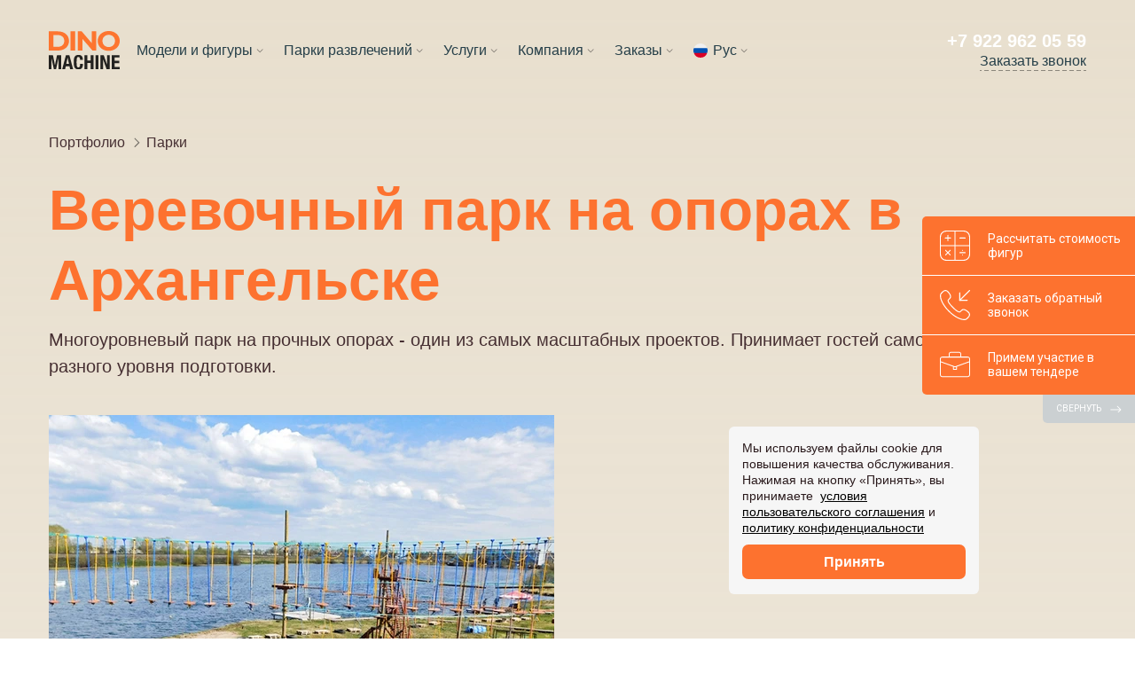

--- FILE ---
content_type: text/html; charset=UTF-8
request_url: https://dinomachine.ru/works/verevochnyj-park-na-oporah-v-arhangelske.html
body_size: 6731
content:
<!DOCTYPE html><html lang="ru"><head><meta charset="UTF-8"><meta name="viewport" content="width=device-width, initial-scale=1.0, maximum-scale=2.5, minimum-scale=1.0"><meta http-equiv="X-UA-Compatible" content="ie=edge"><link rel="apple-touch-icon-precomposed" sizes="57x57" href="/statics/images/favicon/apple-touch-icon-57x57.png"><link rel="apple-touch-icon-precomposed" sizes="114x114" href="/statics/images/favicon/apple-touch-icon-114x114.png"><link rel="apple-touch-icon-precomposed" sizes="72x72" href="/statics/images/favicon/apple-touch-icon-72x72.png"><link rel="apple-touch-icon-precomposed" sizes="144x144" href="/statics/images/favicon/apple-touch-icon-144x144.png"><link rel="apple-touch-icon-precomposed" sizes="60x60" href="/statics/images/favicon/apple-touch-icon-60x60.png"><link rel="apple-touch-icon-precomposed" sizes="120x120" href="/statics/images/favicon/apple-touch-icon-120x120.png"><link rel="apple-touch-icon-precomposed" sizes="76x76" href="/statics/images/favicon/apple-touch-icon-76x76.png"><link rel="apple-touch-icon-precomposed" sizes="152x152" href="/statics/images/favicon/apple-touch-icon-152x152.png"><link rel="icon" type="image/png" href="/statics/images/favicon/favicon-196x196.png" sizes="196x196"><link rel="icon" type="image/png" href="/statics/images/favicon/favicon-96x96.png" sizes="96x96"><link rel="icon" type="image/png" href="/statics/images/favicon/favicon-32x32.png" sizes="32x32"><link rel="icon" type="image/png" href="/statics/images/favicon/favicon-16x16.png" sizes="16x16"><link rel="icon" type="image/png" href="/statics/images/favicon/favicon-128.png" sizes="128x128"><meta name="application-name" content="Dino Machine"><meta name="msapplication-TileColor" content="#FFFFFF"><meta name="msapplication-TileImage" content="/statics/images/favicon/mstile-144x144.png"><meta name="msapplication-square70x70logo" content="/statics/images/favicon/mstile-70x70.png"><meta name="msapplication-square150x150logo" content="/statics/images/favicon/mstile-150x150.png"><meta name="msapplication-wide310x150logo" content="/statics/images/favicon/mstile-310x150.png"><meta name="msapplication-square310x310logo" content="/statics/images/favicon/mstile-310x310.png"><link rel="icon" href="/statics/images/favicon/favicon.ico" type="image/x-icon"><link href="https://fonts.cdnfonts.com/css/montserrat" rel="stylesheet"><link href="/statics/style4639309.css" rel="stylesheet"><title>Реализованный проект Веревочный парк на опорах в Архангельске - DinoMachine</title><meta property="og:title" content="Реализованный проект Веревочный парк на опорах в Архангельске - DinoMachine"><meta name="description" content="Веревочный парк на опорах в Архангельске под заказ. Завод динозавров DinoMachine производит статичные и аниматронные выставочные модели, декорации и другие малые архитектурные формы для парков развлечений, торгово-развлекательных центров и объектов индустрии развлечений любых видов"><meta property="og:description" content="Веревочный парк на опорах в Архангельске под заказ. Завод динозавров DinoMachine производит статичные и аниматронные выставочные модели, декорации и другие малые архитектурные формы для парков развлечений, торгово-развлекательных центров и объектов индустрии развлечений любых видов"><link rel="canonical" href="https://dinomachine.ru/works/verevochnyj-park-na-oporah-v-arhangelske.html"><meta property="og:url" content="https://dinomachine.ru/works/verevochnyj-park-na-oporah-v-arhangelske.html"><link rel="image_src" href="https://dinomachine.ru/works-images/works-5-1.jpg"><meta property="og:image" content="https://dinomachine.ru/works-images/works-5-1.jpg"><meta property="og:type" content="website"><meta property="og:site_name" content="DinoMachine"><meta property="og:locale" content="ru_RU"><meta name="wmail-verification" content="ad5ff03ae934936387d0b86c8f2dc516"><meta name="msvalidate.01" content="94BE5767717BB104F6FF200273A1D593"><link rel="canonical" href="https://dinomachine.ru/works/verevochnyj-park-na-oporah-v-arhangelske.html"><link rel="alternate" hreflang="ru" href="https://dinomachine.ru/works/verevochnyj-park-na-oporah-v-arhangelske.html"><link rel="alternate" hreflang="en" href="https://dinomachine.ru/en/works/verevochnyj-park-na-oporah-v-arhangelske.html"><link rel="alternate" hreflang="de" href="https://dinomachine.ru/de/works/verevochnyj-park-na-oporah-v-arhangelske.html"><link rel="alternate" hreflang="fr" href="https://dinomachine.ru/fr/works/verevochnyj-park-na-oporah-v-arhangelske.html"><link rel="alternate" hreflang="es" href="https://dinomachine.ru/es/works/verevochnyj-park-na-oporah-v-arhangelske.html"><link rel="alternate" hreflang="ar" href="https://dinomachine.ru/ar/works/verevochnyj-park-na-oporah-v-arhangelske.html"></head><body><main class="wrapper"><header class="header header_black" data-role="header"><div class="header__cont cont-big"><div class="header__burger" data-role="header__burger"><div class="header__line"></div></div><a class="header__logo" href="/"><img src="/statics/images/logo_dark.svg" alt="Логотип Dinomachine" title="Главная страница"/></a><nav class="header__menu"><div class="header__box"><span class="header__headline">Модели и фигуры</span><ul class="header__list"><li class="header__item"><a class="header__link link_black" href="/dino.html">Динозавры</a></li><li class="header__item"><a class="header__link link_black" href="/insects.html">Насекомые</a></li><li class="header__item"><a class="header__link link_black" href="/fossils.html">Окаменелости</a></li><li class="header__item"><a class="header__link link_black" href="/kits.html">Комплекты фигур</a></li><li class="header__item"><a class="header__link link_black" href="/fiberglass.html">Из стеклопластика</a></li><li class="header__item"><a class="header__link link_black" href="/requisite.html">Бутафории</a></li><li class="header__item"><a class="header__link link_black" href="/robots.html">Роботы</a></li><li class="header__item"><a class="header__link link_black" href="/figures.html">Фигуры на заказ</a></li><li class="header__item"><a class="header__link link_black" href="/in-stock.html">Фигуры в наличии</a></li><li class="header__item"><a class="header__link link_black" href="/prices.html">Цены</a></li></ul></div><div class="header__box"><span class="header__headline">Парки развлечений</span><ul class="header__list"><li class="header__item"><a class="header__link link_black" href="/parks.html">Парки</a></li><li class="header__item"><a class="header__link link_black" href="/ropes.html">Веревочные парки</a></li><li class="header__item"><a class="header__link link_black" href="/ziplines.html">Зип-лайны</a></li><li class="header__item"><a class="header__link link_black" href="/climbing.html">Скалодромы</a></li><li class="header__item"><a class="header__link link_black" href="/weather-stations.html">Детские метеоплощадки</a></li><li class="header__item"><a class="header__link link_black" href="/lasertag.html">Лазертаг</a></li><li class="header__item"><a class="header__link link_black" href="/kinetic-systems.html">Кинетические системы</a></li><li class="header__item"><a class="header__link link_black" href="/attractions.html">Аттракционы</a></li><li class="header__item"><a class="header__link link_black" href="/ar.html">Дополненная реальность</a></li><li class="header__item"><a class="header__link link_black" href="/plates.html">Навигационные таблички</a></li><li class="header__item"><a class="header__link link_black" href="/ferris-wheels.html">Колёса обозрения</a></li><li class="header__item"><a class="header__link link_black" href="/mobile-parks.html">Передвижные парки</a></li><li class="header__item"><a class="header__link link_black" href="/exhibitions.html">Парки в ТЦ</a></li><li class="header__item"><a class="header__link link_black" href="/trampoline-parks.html">Батутные парки</a></li><li class="header__item"><a class="header__link link_black" href="/interactive-parks.html">Интерактивные парки</a></li><li class="header__item"><a class="header__link link_black" href="/inflatable-slides.html">Надувные аттракционы</a></li><li class="header__item"><a class="header__link link_black" href="/game-rooms.html">Игровые комнаты</a></li><li class="header__item"><a class="header__link link_black" href="/sand-parks.html">Песочные парки</a></li><li class="header__item"><a class="header__link link_black" href="/rodelbany.html">Родельбаны</a></li><li class="header__item"><a class="header__link link_black" href="/cable-cars.html">Канатные дороги</a></li></ul></div><div class="header__box"><span class="header__headline">Услуги</span><ul class="header__list"><li class="header__item"><a class="header__link link_black" href="/services.html">Ремонт фигур</a></li><li class="header__item"><a class="header__link link_black" href="/services/pusk-v-ekspluataciyu.html">Пуск в эксплуатацию</a></li><li class="header__item"><a class="header__link link_black" href="/services/obsluzhivanie-mehanicheskoy-sostavlyayushchey.html">Обслуживание механики</a></li><li class="header__item"><a class="header__link link_black" href="/services/vosstanovlenie-kozhnogo-pokrova.html">Замена кожного покрова</a></li><li class="header__item"><a class="header__link link_black" href="/services/obsluzhivanie-pered-nachalom-sezona.html">Подготовка к сезону</a></li><li class="header__item"><a class="header__link link_black" href="/services/renovaciya-pokrytiya-figury.html">Покраска фигуры</a></li><li class="header__item"><a class="header__link link_black" href="/services/remont-zamena-obsluzhivanie-elektronnoy-chasti.html">Обслуживание электроники</a></li><li class="header__item"><a class="header__link link_black" href="/services/konservaciya-na-zimu.html">Консервация на зиму</a></li></ul></div><div class="header__box"><span class="header__headline">Компания</span><ul class="header__list"><li class="header__item"><a class="header__link link_black" href="/about.html">О компании</a></li><li class="header__item"><a class="header__link link_black" href="/partnership.html">Сотрудничество</a></li><li class="header__item"><a class="header__link link_black" href="/contacts.html">Контакты</a></li><li class="header__item"><a class="header__link link_black" href="/requisites.html">Наши реквизиты</a></li><li class="header__item"><a class="header__link link_black" href="/mass-media.html">Мы в СМИ</a></li><li class="header__item"><a class="header__link link_black" href="/production.html">Наше производство</a></li></ul></div><div class="header__box"><span class="header__headline">Заказы</span><ul class="header__list"><li class="header__item"><a class="header__link link_black" href="/works.html">Портфолио</a></li><li class="header__item"><a class="header__link link_black" href="/cases.html">Наши кейсы</a></li></ul></div><!--if pages.works.link === currentPage--><!--  span.header__solo= LTr(pages.works.name)--><!--else--><!--  a.header__solo.link_white(href=urlPage(pages.works.link))= LTr(pages.works.name)--><div class="header__box"><span class="header__headline header__headline_lang-ru">Рус</span><ul class="header__list"><li class="header__item"><a class="header__link link_black header__link_lang-en" href="/en/works/verevochnyj-park-na-oporah-v-arhangelske.html">Eng</a></li><li class="header__item"><a class="header__link link_black header__link_lang-de" href="/de/works/verevochnyj-park-na-oporah-v-arhangelske.html">Deu</a></li><li class="header__item"><a class="header__link link_black header__link_lang-fr" href="/fr/works/verevochnyj-park-na-oporah-v-arhangelske.html">Fra</a></li><li class="header__item"><a class="header__link link_black header__link_lang-es" href="/es/works/verevochnyj-park-na-oporah-v-arhangelske.html">Esp</a></li><li class="header__item"><a class="header__link link_black header__link_lang-it" href="/it/works/verevochnyj-park-na-oporah-v-arhangelske.html">Iта</a></li><li class="header__item"><a class="header__link link_black header__link_lang-be" href="/be/works/verevochnyj-park-na-oporah-v-arhangelske.html">Bіл</a></li><li class="header__item"><a class="header__link link_black header__link_lang-ukr" href="/ukr/works/verevochnyj-park-na-oporah-v-arhangelske.html">Укр</a></li><li class="header__item"><a class="header__link link_black header__link_lang-ar" href="/ar/works/verevochnyj-park-na-oporah-v-arhangelske.html">عرب</a></li></ul></div></nav><div class="header__contact"><a class="header__phone" href="tel:+79229620559" title="Dinomachine контактный номер +7 922 962 05 59">+7 922 962 05 59</a><a class="header__feedback link-dot_white" href="/#feedback" data-role="scroll-to-anchor" title="Заказать звонок">Заказать звонок</a></div></div></header><div class="mobile-menu__layer" data-element="mobile-menu__layer"></div><div class="mobile-menu" data-element="mobile-menu"><div class="mobile-menu__cont"><div class="mobile-menu__head"><div class="mobile-menu__burger" data-element="mobile-menu__burger"></div><a class="mobile-menu__logo" href="/" title="Главная"><img src="/statics/images/logo_dark.svg" alt="Логотип Dinomachine" loading="lazy"/></a></div><nav class="mobile-menu__menu"><div class="mobile-menu__box"><ul class="mobile-menu__list"><li class="mobile-menu__item"><span class="mobile-menu__link mobile-menu__link_lang-ru">Рус</span></li><li class="mobile-menu__item"><a class="mobile-menu__link mobile-menu__link_lang-en" href="/en/works/verevochnyj-park-na-oporah-v-arhangelske.html">Eng</a></li><li class="mobile-menu__item"><a class="mobile-menu__link mobile-menu__link_lang-de" href="/de/works/verevochnyj-park-na-oporah-v-arhangelske.html">Deu</a></li><li class="mobile-menu__item"><a class="mobile-menu__link mobile-menu__link_lang-fr" href="/fr/works/verevochnyj-park-na-oporah-v-arhangelske.html">Fra</a></li><li class="mobile-menu__item"><a class="mobile-menu__link mobile-menu__link_lang-es" href="/es/works/verevochnyj-park-na-oporah-v-arhangelske.html">Esp</a></li><li class="mobile-menu__item"><a class="mobile-menu__link mobile-menu__link_lang-it" href="/it/works/verevochnyj-park-na-oporah-v-arhangelske.html">Iта</a></li><li class="mobile-menu__item"><a class="mobile-menu__link mobile-menu__link_lang-be" href="/be/works/verevochnyj-park-na-oporah-v-arhangelske.html">Bіл</a></li><li class="mobile-menu__item"><a class="mobile-menu__link mobile-menu__link_lang-ukr" href="/ukr/works/verevochnyj-park-na-oporah-v-arhangelske.html">Укр</a></li><li class="mobile-menu__item"><a class="mobile-menu__link mobile-menu__link_lang-ar" href="/ar/works/verevochnyj-park-na-oporah-v-arhangelske.html">عرب</a></li></ul></div><div class="mobile-menu__box"><span class="mobile-menu__title">Модели и фигуры</span><ul class="mobile-menu__list"><li class="mobile-menu__item"><a class="mobile-menu__link" href="/dino.html">Динозавры</a></li><li class="mobile-menu__item"><a class="mobile-menu__link" href="/insects.html">Насекомые</a></li><li class="mobile-menu__item"><a class="mobile-menu__link" href="/fossils.html">Окаменелости</a></li><li class="mobile-menu__item"><a class="mobile-menu__link" href="/kits.html">Комплекты фигур</a></li><li class="mobile-menu__item"><a class="mobile-menu__link" href="/fiberglass.html">Из стеклопластика</a></li><li class="mobile-menu__item"><a class="mobile-menu__link" href="/requisite.html">Бутафории</a></li><li class="mobile-menu__item"><a class="mobile-menu__link" href="/robots.html">Роботы</a></li><li class="mobile-menu__item"><a class="mobile-menu__link" href="/figures.html">Фигуры на заказ</a></li><li class="mobile-menu__item"><a class="mobile-menu__link" href="/in-stock.html">Фигуры в наличии</a></li><li class="mobile-menu__item"><a class="mobile-menu__link" href="/prices.html">Цены</a></li></ul></div><div class="mobile-menu__box"><span class="mobile-menu__title">Парки развлечений</span><ul class="mobile-menu__list"><li class="mobile-menu__item"><a class="mobile-menu__link" href="/parks.html">Парки</a></li><li class="mobile-menu__item"><a class="mobile-menu__link" href="/ropes.html">Веревочные парки</a></li><li class="mobile-menu__item"><a class="mobile-menu__link" href="/ziplines.html">Зип-лайны</a></li><li class="mobile-menu__item"><a class="mobile-menu__link" href="/climbing.html">Скалодромы</a></li><li class="mobile-menu__item"><a class="mobile-menu__link" href="/weather-stations.html">Детские метеоплощадки</a></li><li class="mobile-menu__item"><a class="mobile-menu__link" href="/lasertag.html">Лазертаг</a></li><li class="mobile-menu__item"><a class="mobile-menu__link" href="/kinetic-systems.html">Кинетические системы</a></li><li class="mobile-menu__item"><a class="mobile-menu__link" href="/attractions.html">Аттракционы</a></li><li class="mobile-menu__item"><a class="mobile-menu__link" href="/ar.html">Дополненная реальность</a></li><li class="mobile-menu__item"><a class="mobile-menu__link" href="/plates.html">Навигационные таблички</a></li><li class="mobile-menu__item"><a class="mobile-menu__link" href="/ferris-wheels.html">Колёса обозрения</a></li><li class="mobile-menu__item"><a class="mobile-menu__link" href="/mobile-parks.html">Передвижные парки</a></li><li class="mobile-menu__item"><a class="mobile-menu__link" href="/exhibitions.html">Парки в ТЦ</a></li><li class="mobile-menu__item"><a class="mobile-menu__link" href="/trampoline-parks.html">Батутные парки</a></li><li class="mobile-menu__item"><a class="mobile-menu__link" href="/interactive-parks.html">Интерактивные парки</a></li><li class="mobile-menu__item"><a class="mobile-menu__link" href="/inflatable-slides.html">Надувные аттракционы</a></li><li class="mobile-menu__item"><a class="mobile-menu__link" href="/game-rooms.html">Игровые комнаты</a></li><li class="mobile-menu__item"><a class="mobile-menu__link" href="/sand-parks.html">Песочные парки</a></li><li class="mobile-menu__item"><a class="mobile-menu__link" href="/rodelbany.html">Родельбаны</a></li><li class="mobile-menu__item"><a class="mobile-menu__link" href="/cable-cars.html">Канатные дороги</a></li></ul></div><div class="mobile-menu__box"><span class="mobile-menu__title">Услуги</span><ul class="mobile-menu__list"><li class="mobile-menu__item"><a class="mobile-menu__link" href="/services.html">Ремонт фигур</a></li><li class="mobile-menu__item"><a class="mobile-menu__link" href="/services/pusk-v-ekspluataciyu.html">Пуск в эксплуатацию</a></li><li class="mobile-menu__item"><a class="mobile-menu__link" href="/services/obsluzhivanie-mehanicheskoy-sostavlyayushchey.html">Обслуживание механики</a></li><li class="mobile-menu__item"><a class="mobile-menu__link" href="/services/vosstanovlenie-kozhnogo-pokrova.html">Замена кожного покрова</a></li><li class="mobile-menu__item"><a class="mobile-menu__link" href="/services/obsluzhivanie-pered-nachalom-sezona.html">Подготовка к сезону</a></li><li class="mobile-menu__item"><a class="mobile-menu__link" href="/services/renovaciya-pokrytiya-figury.html">Покраска фигуры</a></li><li class="mobile-menu__item"><a class="mobile-menu__link" href="/services/remont-zamena-obsluzhivanie-elektronnoy-chasti.html">Обслуживание электроники</a></li><li class="mobile-menu__item"><a class="mobile-menu__link" href="/services/konservaciya-na-zimu.html">Консервация на зиму</a></li></ul></div><div class="mobile-menu__box"><span class="mobile-menu__title">Компания</span><ul class="mobile-menu__list"><li class="mobile-menu__item"><a class="mobile-menu__link" href="/about.html">О компании</a></li><li class="mobile-menu__item"><a class="mobile-menu__link" href="/partnership.html">Сотрудничество</a></li><li class="mobile-menu__item"><a class="mobile-menu__link" href="/contacts.html">Контакты</a></li><li class="mobile-menu__item"><a class="mobile-menu__link" href="/requisites.html">Наши реквизиты</a></li><li class="mobile-menu__item"><a class="mobile-menu__link" href="/mass-media.html">Мы в СМИ</a></li><li class="mobile-menu__item"><a class="mobile-menu__link" href="/production.html">Наше производство</a></li><li class="mobile-menu__item"><a class="mobile-menu__link" href="/cases.html">Наши кейсы</a></li><li class="mobile-menu__item"><a class="mobile-menu__link" href="/works.html">Портфолио</a></li><li class="mobile-menu__item"><a class="mobile-menu__link link-dot_dark" href="/#feedback" data-role="scroll-to-anchor">Заказать звонок</a></li></ul></div></nav></div></div><div class="work"><div class="work__cont cont" itemscope itemtype="http://schema.org/ImageObject"><a class="work__back" href="/works.html">Портфолио</a><a class="work__back" href="/works/parks.html">Парки</a><h1 class="work__caption caption" itemprop="name">Веревочный парк на опорах в Архангельске</h1><p class="work__text" itemprop="description">Многоуровневый парк на прочных опорах - один из самых масштабных проектов. Принимает гостей самого разного уровня подготовки.</p><div class="work__photos"><picture class="work__picture"><source srcset="/works-images/works-5-1_155.webp 1x, /works-images/works-5-1_310.webp 2x" media="(max-width: 360px)" type="image/webp"><source srcset="/works-images/works-5-1_162.webp 1x, /works-images/works-5-1_324.webp 2x" media="(max-width: 540px)" type="image/webp"><source srcset="/works-images/works-5-1_373.webp" media="(max-width: 1240px)" type="image/webp"><source srcset="/works-images/works-5-1_570.webp" type="image/webp"><source srcset="/works-images/works-5-1_570.jpg"><img class="work__image" src="/works-images/works-5-1_570.jpg" alt="Веревочный парк на опорах в Архангельске фото" loading="lazy" itemprop="contentUrl"></picture><picture class="work__picture"><source srcset="/works-images/works-5-2_155.webp 1x, /works-images/works-5-2_310.webp 2x" media="(max-width: 360px)" type="image/webp"><source srcset="/works-images/works-5-2_162.webp 1x, /works-images/works-5-2_324.webp 2x" media="(max-width: 540px)" type="image/webp"><source srcset="/works-images/works-5-2_373.webp" media="(max-width: 1240px)" type="image/webp"><source srcset="/works-images/works-5-2_570.webp" type="image/webp"><source srcset="/works-images/works-5-2_570.jpg"><img class="work__image" src="/works-images/works-5-2_570.jpg" alt="Веревочный парк на опорах в Архангельске фото" loading="lazy" itemprop="contentUrl"></picture><picture class="work__picture"><source srcset="/works-images/works-5-3_155.webp 1x, /works-images/works-5-3_310.webp 2x" media="(max-width: 360px)" type="image/webp"><source srcset="/works-images/works-5-3_162.webp 1x, /works-images/works-5-3_324.webp 2x" media="(max-width: 540px)" type="image/webp"><source srcset="/works-images/works-5-3_373.webp" media="(max-width: 1240px)" type="image/webp"><source srcset="/works-images/works-5-3_570.webp" type="image/webp"><source srcset="/works-images/works-5-3_570.jpg"><img class="work__image" src="/works-images/works-5-3_570.jpg" alt="Веревочный парк на опорах в Архангельске фото" loading="lazy" itemprop="contentUrl"></picture><picture class="work__picture"><source srcset="/works-images/works-5-4_155.webp 1x, /works-images/works-5-4_310.webp 2x" media="(max-width: 360px)" type="image/webp"><source srcset="/works-images/works-5-4_162.webp 1x, /works-images/works-5-4_324.webp 2x" media="(max-width: 540px)" type="image/webp"><source srcset="/works-images/works-5-4_373.webp" media="(max-width: 1240px)" type="image/webp"><source srcset="/works-images/works-5-4_570.webp" type="image/webp"><source srcset="/works-images/works-5-4_570.jpg"><img class="work__image" src="/works-images/works-5-4_570.jpg" alt="Веревочный парк на опорах в Архангельске фото" loading="lazy" itemprop="contentUrl"></picture><picture class="work__picture"><source srcset="/works-images/works-5-5_155.webp 1x, /works-images/works-5-5_310.webp 2x" media="(max-width: 360px)" type="image/webp"><source srcset="/works-images/works-5-5_162.webp 1x, /works-images/works-5-5_324.webp 2x" media="(max-width: 540px)" type="image/webp"><source srcset="/works-images/works-5-5_373.webp" media="(max-width: 1240px)" type="image/webp"><source srcset="/works-images/works-5-5_570.webp" type="image/webp"><source srcset="/works-images/works-5-5_570.jpg"><img class="work__image" src="/works-images/works-5-5_570.jpg" alt="Веревочный парк на опорах в Архангельске фото" loading="lazy" itemprop="contentUrl"></picture></div></div></div><div class="feedback-full feedback-full_work"><div class="feedback-full__cont cont"><div class="feedback" data-element="feedback" data-lang="ru"><div class="feedback__info"><h3 class="feedback__title title">Оставьте заявку на консультацию</h3><p class="feedback__note">Заполните форму и мы <br> перезвоним в течение 10 минут</p></div><form class="feedback__form" data-element="feedback__form"><div id="captcha-container"></div><div class="feedback__field"><input class="feedback__input input_text" type="text" name="name" placeholder="Ваше имя"/></div><div class="feedback__field feedback__field_phone" data-role="phone-field" data-mod="feedback" data-lang="ru"><input type="hidden" name="country_name" value="Россия"/><input type="hidden" name="phone_code" value="+7"/><input class="feedback__input feedback__input_phone input_text" type="text" name="phone" placeholder="Ваш телефон" required="required"/><button class="feedback__code-button" type="button" data-role="code-button">+7</button><!--.feedback__code-box--><!--  .feedback__search-field--><!--    .feedback__search-button--><!--    input.feedback__search-input(type="text")--><!--  .feedback__country-list--><!--    label.feedback__country-item--><!--      input.feedback__country-input(type="radio", name="country" value="0" checked)--><!--      span.feedback__country-name Россия--><!--    label.feedback__country-item--><!--      input.feedback__country-input(type="radio", name="country")--><!--      span.feedback__country-name Австралия--><!--    label.feedback__country-item--><!--      input.feedback__country-input(type="radio", name="country")--><!--      span.feedback__country-name Австрия--><!--    label.feedback__country-item--><!--      input.feedback__country-input(type="radio", name="country")--><!--      span.feedback__country-name Азербайджан--><!--    label.feedback__country-item--><!--      input.feedback__country-input(type="radio", name="country")--><!--      span.feedback__country-name Албания--><!--    label.feedback__country-item--><!--      input.feedback__country-input(type="radio", name="country")--><!--      span.feedback__country-name Алжир--><!--    label.feedback__country-item--><!--      input.feedback__country-input(type="radio", name="country")--><!--      span.feedback__country-name Американское Самоа--><!--    label.feedback__country-item--><!--      input.feedback__country-input(type="radio", name="country")--><!--      span.feedback__country-name Ангилья--><!--    label.feedback__country-item--><!--      input.feedback__country-input(type="radio", name="country")--><!--      span.feedback__country-name Ангола--><!--    label.feedback__country-item--><!--      input.feedback__country-input(type="radio", name="country")--><!--      span.feedback__country-name Андорра--></div><div class="feedback__btn-box"><button class="feedback__button button__orange">Отправить заявку</button></div><div class="feedback__policy"><p class="feedback__text">Нажимая на кнопку, вы соглашаетесь с <a class="link_black" href="/policy.html" target="_blank" title="политикой конфиденциальности">политикой конфиденциальности</a></p></div></form></div></div></div><div class="more-works"><div class="more-works__cont cont"><h2 class="more-works__title title">Смотрите другие проекты из категории «<a class="more-works__category-link" href=/works/parks.html>Парки</a>»</h2><div class="more-works__list"><a class="more-works__link" href="/works/karkasnyj-verevochnyj-park-v-anape.html" itemscope itemtype="http://schema.org/ImageObject"><picture class="more-works__picture"><source srcset="/works-images/works-9-1_373.webp" type="image/webp"><source srcset="/works-images/works-9-1_373.jpg"><img class="more-works__image" src="/works-images/works-9-1_373.jpg" alt="Каркасный веревочный парк в Анапе фото" loading="lazy" itemprop="contentUrl"></picture><span class="more-works__name" itemprop="name">Каркасный веревочный парк в Анапе</span></a><a class="more-works__link" href="/works/karkasnyj-verevochnyj-park-v-vyborge.html" itemscope itemtype="http://schema.org/ImageObject"><picture class="more-works__picture"><source srcset="/works-images/works-7-1_373.webp" type="image/webp"><source srcset="/works-images/works-7-1_373.jpg"><img class="more-works__image" src="/works-images/works-7-1_373.jpg" alt="Каркасный веревочный парк в Выборге фото" loading="lazy" itemprop="contentUrl"></picture><span class="more-works__name" itemprop="name">Каркасный веревочный парк в Выборге</span></a><a class="more-works__link" href="/works/verevochnyj-park-na-derevyah-v-kislovodske.html" itemscope itemtype="http://schema.org/ImageObject"><picture class="more-works__picture"><source srcset="/works-images/works-3-1_373.webp" type="image/webp"><source srcset="/works-images/works-3-1_373.jpg"><img class="more-works__image" src="/works-images/works-3-1_373.jpg" alt="Веревочный парк на деревьях в Кисловодске фото" loading="lazy" itemprop="contentUrl"></picture><span class="more-works__name" itemprop="name">Веревочный парк на деревьях в Кисловодске</span></a></div></div></div><div class="contacts contacts_blue" id="contacts" data-element="contacts" data-lang="ru"><div class="contacts__cont cont"><div class="contacts__info"><h3 class="contacts__title title">Контакты</h3><div class="contacts__item"><span class="contacts__headline">Телефон:</span><a class="contacts__value link_white" href="tel:+79229620559" title="+7 922 962 05 59">+7 922 962 05 59</a></div><div class="contacts__item"><span class="contacts__headline">Адрес:</span><span class="contacts__value">Киров, <br> Заготзерновский проезд, д. 14</span></div><div class="contacts__item"><span class="contacts__headline">Почта:</span><a class="contacts__value link_white" href="mailto:info@dinomachine.ru" title="info@dinomachine.ru">info@dinomachine.ru</a></div><div class="contacts__social"><a class="contacts__social-item_vk" href="https://vk.com/dinomachine" title="В Контакте" target="_blank" rel="noopener nofollow"></a><a class="contacts__social-item_in" href="https://www.instagram.com/dinomachine_ru" title="Instagram" target="_blank" rel="noopener nofollow"></a><a class="contacts__social-item_yt" href="https://www.youtube.com/channel/UCM0tQ40TCxVi0sDfi07yefQ" title="YouTube" target="_blank" rel="noopener nofollow"></a><a class="contacts__social-item_tt" href="https://www.tiktok.com/@dinomachine_ru?lang=ru" title="Tik tok" target="_blank" rel="noopener nofollow"></a><a class="contacts__social-item_fb" href="https://www.facebook.com/dinomachine/" title="Facebook" target="_blank" rel="noopener nofollow"></a><a class="contacts__social-item_tg" href="https://t.me/dinomachine" title="Telegram" target="_blank" rel="noopener nofollow"></a><a class="contacts__social-item_yz" href="https://zen.yandex.ru/dinomachine" title="Yandex Zen" target="_blank" rel="noopener nofollow"></a></div></div><div class="contacts__map" id="map"></div></div></div></main><div class="informer-cookie" data-element="informer-cookie"><p class="informer-cookie__info">Мы используем файлы cookie для повышения качества обслуживания. Нажимая на кнопку «Принять», вы принимаете&nbsp; <a class='informer-cookie__link' href='/agreement.html' target='_blank'>условия пользовательского соглашения</a> и <a class='informer-cookie__link' href='/policy.html' target='_blank'>политику конфиденциальности</a></p><button class="informer-cookie__button" type="button" data-element="informer-cookie__button">Принять</button></div><div class="scroll-to-top" data-role="scroll-to-top">Наверх</div><footer class="footer footer_works"><div class="footer__cont cont"><div class="footer__area"><div class="footer__info"><div class="footer__logotype"><a class="footer__logo" href="/" title="Главная"><img src="/statics/images/logo_white.svg" alt="Логотип DinoMachine" title="Логотип DinoMachine"/></a><span class="footer__note">Фигуры для парков развлечений, обслуживание и строительство парков</span></div><div class="footer__membership"><a class="footer__membership-link footer__membership-link_iappa" href="/about.html#certificate" data-role=""><picture class="footer__membership-picture"><source srcset="/statics/images/footer/ic_iaapa.webp 1x, /statics/images/footer/ic_iaapa_2x.webp 2x" type="image/webp"/><source srcset="/statics/images/footer/ic_iaapa.png 1x, /statics/images/footer/ic_iaapa_2x.png 2x"/><img class="footer__membership-image" src="/statics/images/footer/ic_iaapa.png" alt="" loading="lazy"/></picture></a><a class="footer__membership-link footer__membership-link_rappa" href="/about.html#certificate" data-role=""><picture class="footer__membership-picture"><source srcset="/statics/images/footer/ic_rappa.webp 1x, /statics/images/footer/ic_rappa_2x.webp 2x" type="image/webp"/><source srcset="/statics/images/footer/ic_rappa.png 1x, /statics/images/footer/ic_rappa_2x.png 2x"/><img class="footer__membership-image" src="/statics/images/footer/ic_rappa.png" alt="" loading="lazy"/></picture></a></div><span class="footer__copyright">© DinoMachine, 2025</span><a class="footer__policy link_white" href="/policy.html" target="_blank" rel="nofollow noopener" title="Политика конфиденциальности ">Политика конфиденциальности </a><a class="footer__agreement link_white" href="/agreement.html" target="_blank" rel="nofollow noopener" title="Пользовательское соглашение">Пользовательское соглашение</a></div><nav class="footer__models"><h3 class="footer__headline">Модели и фигуры</h3><ul class="footer__list"><li class="footer__item"><a class="footer__link" href="/dino.html">Динозавры</a></li><li class="footer__item"><a class="footer__link" href="/insects.html">Насекомые</a></li><li class="footer__item"><a class="footer__link" href="/fossils.html">Окаменелости</a></li><li class="footer__item"><a class="footer__link" href="/kits.html">Комплекты фигур</a></li><li class="footer__item"><a class="footer__link" href="/fiberglass.html">Из стеклопластика</a></li><li class="footer__item"><a class="footer__link" href="/requisite.html">Бутафории</a></li><li class="footer__item"><a class="footer__link" href="/robots.html">Роботы</a></li><li class="footer__item"><a class="footer__link" href="/figures.html">Фигуры на заказ</a></li><li class="footer__item"><a class="footer__link" href="/in-stock.html">Фигуры в наличии</a></li><li class="footer__item"><a class="footer__link" href="/prices.html">Цены</a></li></ul></nav><nav class="footer__parks"><h3 class="footer__headline">Парки развлечений</h3><ul class="footer__list"><li class="footer__item"><a class="footer__link" href="/parks.html">Парки</a></li><li class="footer__item"><a class="footer__link" href="/ropes.html">Веревочные парки</a></li><li class="footer__item"><a class="footer__link" href="/ziplines.html">Зип-лайны</a></li><li class="footer__item"><a class="footer__link" href="/climbing.html">Скалодромы</a></li><li class="footer__item"><a class="footer__link" href="/weather-stations.html">Детские метеоплощадки</a></li><li class="footer__item"><a class="footer__link" href="/lasertag.html">Лазертаг</a></li><li class="footer__item"><a class="footer__link" href="/kinetic-systems.html">Кинетические системы</a></li><li class="footer__item"><a class="footer__link" href="/attractions.html">Аттракционы</a></li><li class="footer__item"><a class="footer__link" href="/ar.html">Дополненная реальность</a></li><li class="footer__item"><a class="footer__link" href="/plates.html">Навигационные таблички</a></li><li class="footer__item"><a class="footer__link" href="/ferris-wheels.html">Колёса обозрения</a></li><li class="footer__item"><a class="footer__link" href="/mobile-parks.html">Передвижные парки</a></li><li class="footer__item"><a class="footer__link" href="/exhibitions.html">Парки в ТЦ</a></li><li class="footer__item"><a class="footer__link" href="/trampoline-parks.html">Батутные парки</a></li><li class="footer__item"><a class="footer__link" href="/interactive-parks.html">Интерактивные парки</a></li><li class="footer__item"><a class="footer__link" href="/inflatable-slides.html">Надувные аттракционы</a></li><li class="footer__item"><a class="footer__link" href="/game-rooms.html">Игровые комнаты</a></li><li class="footer__item"><a class="footer__link" href="/sand-parks.html">Песочные парки</a></li><li class="footer__item"><a class="footer__link" href="/rodelbany.html">Родельбаны</a></li><li class="footer__item"><a class="footer__link" href="/cable-cars.html">Канатные дороги</a></li></ul></nav><nav class="footer__services"><h3 class="footer__headline">Услуги</h3><ul class="footer__list footer__list_services"><li class="footer__item"><a class="footer__link" href="/services.html">Ремонт фигур</a></li><li class="footer__item"><a class="footer__link" href="/services/pusk-v-ekspluataciyu.html">Пуск в эксплуатацию</a></li><li class="footer__item"><a class="footer__link" href="/services/obsluzhivanie-mehanicheskoy-sostavlyayushchey.html">Обслуживание механики</a></li><li class="footer__item"><a class="footer__link" href="/services/vosstanovlenie-kozhnogo-pokrova.html">Замена кожного покрова</a></li><li class="footer__item"><a class="footer__link" href="/services/obsluzhivanie-pered-nachalom-sezona.html">Подготовка к сезону</a></li><li class="footer__item"><a class="footer__link" href="/services/renovaciya-pokrytiya-figury.html">Покраска фигуры</a></li><li class="footer__item"><a class="footer__link" href="/services/remont-zamena-obsluzhivanie-elektronnoy-chasti.html">Обслуживание электроники</a></li><li class="footer__item"><a class="footer__link" href="/services/konservaciya-na-zimu.html">Консервация на зиму</a></li></ul></nav><nav class="footer__company"><h3 class="footer__headline">Компания</h3><ul class="footer__list"><li class="footer__item"><a class="footer__link" href="/about.html">О компании</a></li><li class="footer__item"><a class="footer__link" href="/partnership.html">Сотрудничество</a></li><li class="footer__item"><a class="footer__link" href="/contacts.html">Контакты</a></li><li class="footer__item"><a class="footer__link" href="/requisites.html">Наши реквизиты</a></li><li class="footer__item"><a class="footer__link" href="/mass-media.html">Мы в СМИ</a></li><li class="footer__item"><a class="footer__link" href="/production.html">Наше производство</a></li></ul></nav></div></div></footer><script src="/statics/script4639309.js" async=""></script><script src="https://moclients.ru/js/6380.js" async=""></script><!-- Yandex.Metrika counter--><script src="https://mc.yandex.ru/metrika/tag.js" async=""></script><script>(function (m, i) {
  m[i] = m[i] || function () {
    (m[i].a = m[i].a || []).push(arguments)
  };
  m[i].l = 1 * new Date();
})
(window, "ym");

ym(51967685, "init", {
  id: 51967685,
  clickmap: true,
  trackLinks: true,
  accurateTrackBounce: true,
  webvisor: true
});
</script><noscript><div><img src="https://mc.yandex.ru/watch/51967685" style="position:absolute; left:-9999px;" alt=""/></div></noscript><!-- Yandex.Metrika counter--><script src="https://smartcaptcha.yandexcloud.net/captcha.js?render=onload&amp;onload=onloadFunction" defer="defer"></script><script type="module">function getYmClientId () {
  return getCookie('ym_client_id') || ''
}

function setYmClientId (value) {
  setCookie('ym_client_id', value)
}

function getCookie (name) {
  const cookiePair = document.cookie.split('; ').find(row => row.startsWith(name))
  if (cookiePair) {
    return cookiePair.split('=')[1]
  }
  return ''
}

function setCookie (name, value) {
  document.cookie = encodeURIComponent(name) + '=' + encodeURIComponent(value)
}

const ymId = '51967685'

if (getYmClientId()) {
  const cookieYmClientId = getYmClientId()
  const ymClientId = await getClientId()
  if (cookieYmClientId !== ymClientId) {
    setYmClientId(ymClientId)
  }
} else {
  setYmClientId(await getClientId())
}

async function getClientId () {
  return new Promise(function(resolve) {
    ym(ymId, 'getClientID', function (clientID) {
      resolve(clientID)
    })
  })
}
</script></body></html>

--- FILE ---
content_type: image/svg+xml
request_url: https://dinomachine.ru/statics/images/ic_flag_ru.svg
body_size: 279
content:
<svg width="16" height="16" fill="none" xmlns="http://www.w3.org/2000/svg"><path d="M8 16A8 8 0 108 0a8 8 0 000 16z" fill="#F0F0F0"/><path d="M15.502 10.783A7.982 7.982 0 0016 8c0-.979-.176-1.916-.498-2.783H.498A7.983 7.983 0 000 8c0 .979.176 1.916.498 2.783L8 11.478l7.502-.695z" fill="#0052B4"/><path d="M8 16a8.003 8.003 0 007.502-5.217H.498A8.003 8.003 0 008 16z" fill="#D80027"/></svg>

--- FILE ---
content_type: image/svg+xml
request_url: https://dinomachine.ru/statics/images/ic_flag_fr.svg
body_size: 240
content:
<svg xmlns="http://www.w3.org/2000/svg" viewBox="0 0 512 512"><circle fill="#F0F0F0" cx="256" cy="256" r="256"/><path fill="#D80027" d="M512 256c0-110.071-69.472-203.906-166.957-240.077v480.155C442.528 459.906 512 366.071 512 256z"/><path fill="#0052B4" d="M0 256c0 110.071 69.473 203.906 166.957 240.077V15.923C69.473 52.094 0 145.929 0 256z"/></svg>

--- FILE ---
content_type: image/svg+xml
request_url: https://dinomachine.ru/statics/images/ic_tt_white.svg
body_size: 435
content:
<svg width="26" height="26" fill="none" xmlns="http://www.w3.org/2000/svg"><path d="M20.192 8.332A4.37 4.37 0 0115.817 4h-2.825v7.719l-.004 4.228a2.557 2.557 0 01-2.705 2.552 2.547 2.547 0 01-1.17-.36 2.557 2.557 0 01-1.25-2.154 2.559 2.559 0 013.369-2.464V10.652c-.267-.04-.54-.06-.815-.06-1.563 0-3.025.65-4.07 1.82A5.299 5.299 0 005.01 15.61a5.292 5.292 0 001.577 4.123 5.417 5.417 0 003.83 1.568c.276 0 .548-.02.815-.06a5.4 5.4 0 003.016-1.508 5.288 5.288 0 001.587-3.763l-.015-6.314a7.14 7.14 0 004.38 1.488V8.332h-.008z" fill="#fff"/></svg>

--- FILE ---
content_type: image/svg+xml
request_url: https://dinomachine.ru/statics/images/logo_white.svg
body_size: 3019
content:
<svg width="223" height="122" fill="none" xmlns="http://www.w3.org/2000/svg"><path d="M0 1.044h28.665c6.85 0 12.89 1.276 18.118 3.829 5.288 2.494 9.375 6.033 12.26 10.616 2.944 4.583 4.416 9.92 4.416 16.011 0 6.091-1.472 11.428-4.417 16.011-2.884 4.583-6.97 8.15-12.259 10.703-5.228 2.495-11.268 3.742-18.118 3.742H0V1.044zm27.944 49.339c6.31 0 11.327-1.683 15.053-5.047 3.786-3.423 5.679-8.035 5.679-13.836s-1.893-10.384-5.679-13.749c-3.726-3.422-8.744-5.134-15.053-5.134H14.603v37.766h13.34zM68.162 1.044h14.602v60.912H68.162V1.044zM149.3 1.044v60.912h-11.989l-31.459-36.982v36.982H91.429V1.044h12.079l31.369 36.982V1.044H149.3zM188.476 63c-6.55 0-12.469-1.363-17.758-4.09-5.228-2.726-9.344-6.468-12.349-11.225-2.944-4.815-4.417-10.21-4.417-16.185 0-5.975 1.473-11.341 4.417-16.098 3.005-4.815 7.121-8.586 12.349-11.312C176.007 1.363 181.926 0 188.476 0c6.55 0 12.44 1.363 17.668 4.09 5.228 2.726 9.344 6.497 12.349 11.312C221.498 20.159 223 25.525 223 31.5s-1.502 11.37-4.507 16.185c-3.005 4.757-7.121 8.499-12.349 11.225-5.228 2.727-11.118 4.09-17.668 4.09zm0-12.008c3.726 0 7.091-.812 10.096-2.437 3.005-1.682 5.348-4.002 7.031-6.961 1.743-2.959 2.614-6.323 2.614-10.094 0-3.77-.871-7.135-2.614-10.094-1.683-2.958-4.026-5.25-7.031-6.874-3.005-1.683-6.37-2.524-10.096-2.524s-7.091.841-10.096 2.524c-3.004 1.624-5.378 3.916-7.121 6.874-1.682 2.959-2.524 6.323-2.524 10.094 0 3.77.842 7.135 2.524 10.094 1.743 2.959 4.117 5.279 7.121 6.961 3.005 1.625 6.37 2.437 10.096 2.437z" fill="#FD752F"/><path d="M0 76.871v44.444h8.116v-35.48h.123l7.81 35.48h6.886l7.81-35.48h.122v35.48h8.117V76.871H25.887l-6.334 31.373h-.123L13.16 76.871H0zM63.655 104.571L59.412 84.59h-.123l-4.242 19.981h8.608zm1.168-27.7l11.621 44.444h-9.223l-2.029-9.399H53.51l-2.029 9.399h-9.223l11.621-44.444h10.945zM98.252 91.873h8.854c0-1.619-.123-3.34-.368-5.167a13.187 13.187 0 00-1.661-5.166c-.901-1.619-2.275-2.946-4.119-3.984C99.154 76.52 96.674 76 93.518 76c-3.32 0-5.965.581-7.933 1.743-1.967 1.12-3.484 2.697-4.55 4.73-1.024 2.034-1.7 4.482-2.029 7.346-.287 2.822-.43 5.913-.43 9.274 0 3.403.143 6.515.43 9.337.328 2.822 1.005 5.25 2.03 7.283 1.065 2.034 2.582 3.59 4.55 4.669 1.967 1.079 4.611 1.618 7.931 1.618 2.911 0 5.268-.456 7.072-1.369 1.844-.913 3.259-2.179 4.242-3.797 1.025-1.619 1.722-3.507 2.091-5.665.369-2.158.553-4.44.553-6.847h-8.854c0 2.407-.143 4.357-.43 5.851-.287 1.453-.677 2.594-1.169 3.424-.492.788-1.086 1.328-1.783 1.618a6.016 6.016 0 01-2.152.374c-.943 0-1.783-.187-2.52-.561-.698-.415-1.292-1.182-1.784-2.303-.451-1.162-.8-2.78-1.045-4.855-.205-2.075-.308-4.793-.308-8.154 0-3.154.082-5.81.246-7.968.164-2.2.451-3.963.861-5.29.41-1.37.963-2.345 1.66-2.926.738-.623 1.66-.934 2.767-.934 2.009 0 3.382.747 4.12 2.241.779 1.452 1.168 3.797 1.168 7.034zM112.524 76.871v44.444h8.854v-19.732h10.331v19.732h8.854V76.871h-8.854v16.994h-10.331V76.87h-8.854zM147.121 121.315h8.855V76.871h-8.855v44.444zM172.751 76.871h-10.207v44.444h8.116V90.192h.123l10.822 31.123h10.084V76.871h-8.116v30.439h-.123l-10.699-30.439zM222.385 76.871h-24.534v44.444H223v-7.345h-16.294v-11.951h14.757v-7.345h-14.757V84.216h15.679v-7.345z" fill="#fff"/></svg>

--- FILE ---
content_type: image/svg+xml
request_url: https://dinomachine.ru/statics/images/ic_in_white.svg
body_size: 1241
content:
<svg xmlns="http://www.w3.org/2000/svg" width="28" height="28"><path fill="#fff" d="M21.617 19.266a5.9 5.9 0 00.374-1.951c.039-.857.049-1.131.049-3.314s-.009-2.457-.048-3.314a5.9 5.9 0 00-.374-1.951 4.112 4.112 0 00-2.351-2.351 5.9 5.9 0 00-1.951-.373c-.857-.039-1.131-.049-3.314-.049s-2.457.009-3.314.048a5.9 5.9 0 00-1.951.374 4.113 4.113 0 00-2.354 2.349 5.9 5.9 0 00-.373 1.951c-.039.857-.048 1.131-.048 3.314s.009 2.457.049 3.315a5.9 5.9 0 00.374 1.951 4.11 4.11 0 002.351 2.351 5.9 5.9 0 001.951.374c.858.039 1.131.049 3.315.049s2.457-.009 3.314-.049a5.9 5.9 0 001.951-.374 4.11 4.11 0 002.35-2.35zM20.268 9.259a2.662 2.662 0 00-1.526-1.526 4.448 4.448 0 00-1.493-.277C16.4 7.418 16.147 7.41 14 7.41s-2.4.008-3.249.047a4.451 4.451 0 00-1.493.277 2.663 2.663 0 00-1.524 1.525 4.449 4.449 0 00-.277 1.493c-.039.848-.047 1.1-.047 3.249s.008 2.4.047 3.249a4.448 4.448 0 00.277 1.493 2.662 2.662 0 001.526 1.526 4.444 4.444 0 001.493.277c.848.039 1.1.047 3.248.047s2.4-.008 3.249-.047a4.444 4.444 0 001.493-.277 2.662 2.662 0 001.526-1.526 4.452 4.452 0 00.277-1.493c.039-.848.047-1.1.047-3.249s-.008-2.4-.047-3.249a4.443 4.443 0 00-.278-1.493zM14 18.128A4.128 4.128 0 1118.129 14 4.128 4.128 0 0114 18.128zm4.291-7.455a.965.965 0 11.965-.965.965.965 0 01-.964.966zM16.68 14A2.68 2.68 0 1114 11.32 2.68 2.68 0 0116.68 14z" fill-rule="evenodd"/></svg>